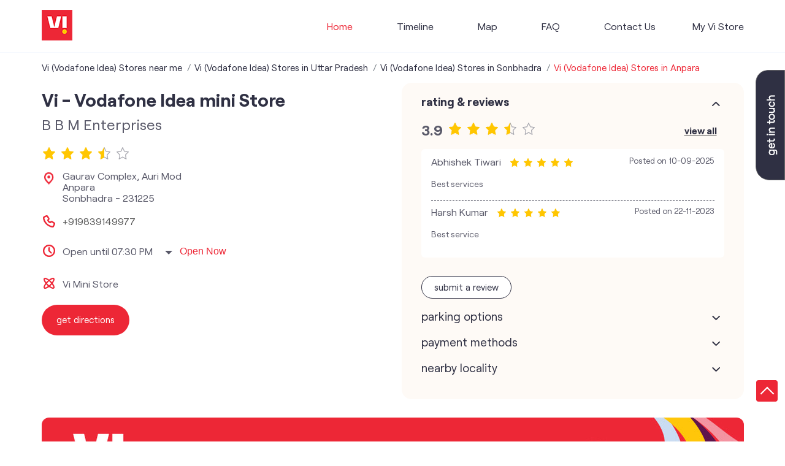

--- FILE ---
content_type: text/html; charset=UTF-8
request_url: https://stores.myvi.in//curlShorturlPost.php
body_size: -343
content:
{"url":"https:\/\/www.pinqode.com\/eg0Otk"}
